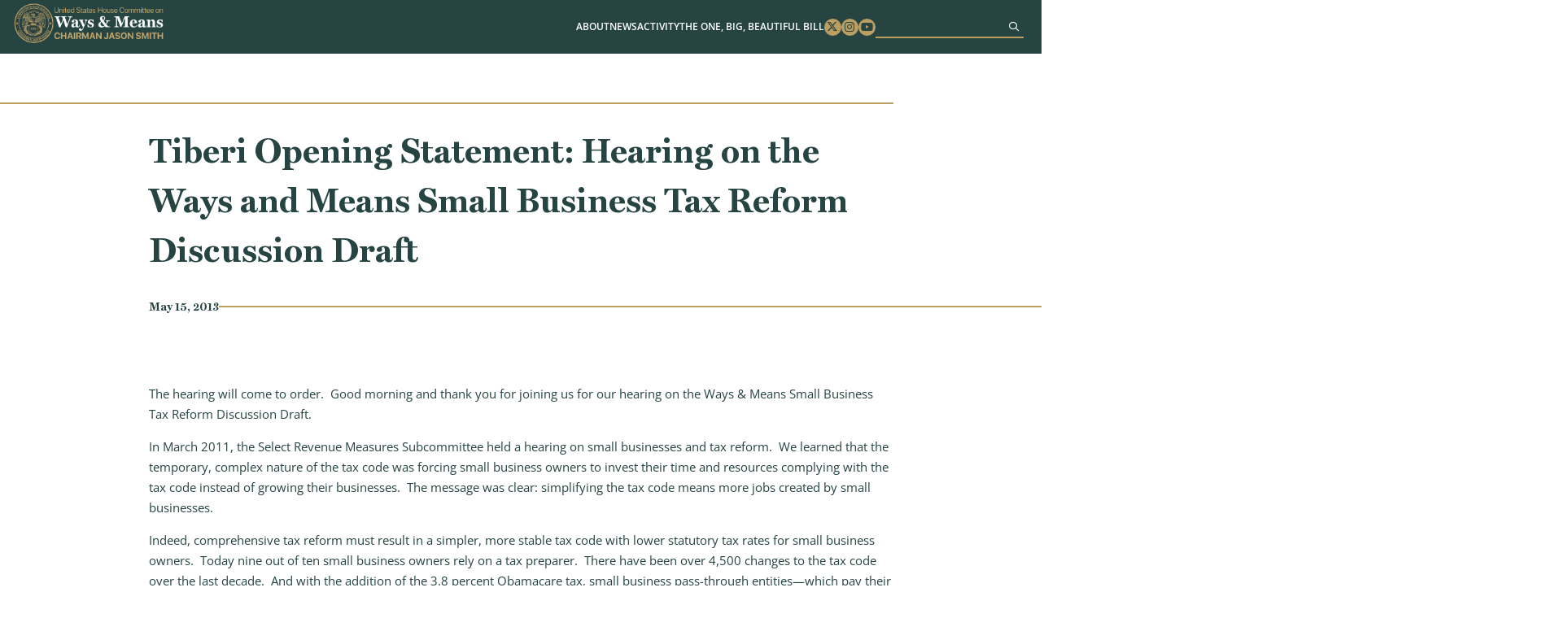

--- FILE ---
content_type: text/html; charset=UTF-8
request_url: https://waysandmeans.house.gov/2013/05/15/tiberi-opening-statement-hearing-on-the-ways-and-means-small-business-tax-reform-discussion-draft/
body_size: 8615
content:
<!DOCTYPE html>
<html lang="en-US">
<!-- B U I L T  B Y  4 5 P R E S S . C O M -->
<head>
	<meta charset="UTF-8">
	<meta name="viewport" content="width=device-width, initial-scale=1.0, maximum-scale=2.0, user-scalable=yes">
	<link rel="pingback" href="https://waysandmeans.house.gov/xmlrpc.php">
	<meta name='robots' content='index, follow, max-image-preview:large, max-snippet:-1, max-video-preview:-1' />
	<style>img:is([sizes="auto" i], [sizes^="auto," i]) { contain-intrinsic-size: 3000px 1500px }</style>
	
	<!-- This site is optimized with the Yoast SEO plugin v25.8 - https://yoast.com/wordpress/plugins/seo/ -->
	<title>Tiberi Opening Statement: Hearing on the Ways and Means Small Business Tax Reform Discussion Draft - Ways and Means</title>
	<link rel="canonical" href="https://waysandmeans.house.gov/2013/05/15/tiberi-opening-statement-hearing-on-the-ways-and-means-small-business-tax-reform-discussion-draft/" />
	<meta property="og:locale" content="en_US" />
	<meta property="og:type" content="article" />
	<meta property="og:title" content="Tiberi Opening Statement: Hearing on the Ways and Means Small Business Tax Reform Discussion Draft - Ways and Means" />
	<meta property="og:description" content="The hearing will come to order.&nbsp; Good morning and thank you for joining us for our hearing on the Ways..." />
	<meta property="og:url" content="https://waysandmeans.house.gov/2013/05/15/tiberi-opening-statement-hearing-on-the-ways-and-means-small-business-tax-reform-discussion-draft/" />
	<meta property="og:site_name" content="Ways and Means" />
	<meta property="article:published_time" content="2013-05-15T00:00:00+00:00" />
	<meta name="author" content="admin" />
	<meta name="twitter:card" content="summary_large_image" />
	<meta name="twitter:label1" content="Written by" />
	<meta name="twitter:data1" content="admin" />
	<meta name="twitter:label2" content="Est. reading time" />
	<meta name="twitter:data2" content="2 minutes" />
	<script type="application/ld+json" class="yoast-schema-graph">{"@context":"https://schema.org","@graph":[{"@type":"WebPage","@id":"https://waysandmeans.house.gov/2013/05/15/tiberi-opening-statement-hearing-on-the-ways-and-means-small-business-tax-reform-discussion-draft/","url":"https://waysandmeans.house.gov/2013/05/15/tiberi-opening-statement-hearing-on-the-ways-and-means-small-business-tax-reform-discussion-draft/","name":"Tiberi Opening Statement: Hearing on the Ways and Means Small Business Tax Reform Discussion Draft - Ways and Means","isPartOf":{"@id":"https://waysandmeans.house.gov/#website"},"datePublished":"2013-05-15T00:00:00+00:00","author":{"@id":"https://waysandmeans.house.gov/#/schema/person/d2ca2116db134d5414752fe191badb54"},"breadcrumb":{"@id":"https://waysandmeans.house.gov/2013/05/15/tiberi-opening-statement-hearing-on-the-ways-and-means-small-business-tax-reform-discussion-draft/#breadcrumb"},"inLanguage":"en-US","potentialAction":[{"@type":"ReadAction","target":["https://waysandmeans.house.gov/2013/05/15/tiberi-opening-statement-hearing-on-the-ways-and-means-small-business-tax-reform-discussion-draft/"]}]},{"@type":"BreadcrumbList","@id":"https://waysandmeans.house.gov/2013/05/15/tiberi-opening-statement-hearing-on-the-ways-and-means-small-business-tax-reform-discussion-draft/#breadcrumb","itemListElement":[{"@type":"ListItem","position":1,"name":"Home","item":"https://waysandmeans.house.gov/"},{"@type":"ListItem","position":2,"name":"Tiberi Opening Statement: Hearing on the Ways and Means Small Business Tax Reform Discussion Draft"}]},{"@type":"WebSite","@id":"https://waysandmeans.house.gov/#website","url":"https://waysandmeans.house.gov/","name":"Ways and Means","description":"Congressional Website","potentialAction":[{"@type":"SearchAction","target":{"@type":"EntryPoint","urlTemplate":"https://waysandmeans.house.gov/?s={search_term_string}"},"query-input":{"@type":"PropertyValueSpecification","valueRequired":true,"valueName":"search_term_string"}}],"inLanguage":"en-US"},{"@type":"Person","@id":"https://waysandmeans.house.gov/#/schema/person/d2ca2116db134d5414752fe191badb54","name":"admin","image":{"@type":"ImageObject","inLanguage":"en-US","@id":"https://waysandmeans.house.gov/#/schema/person/image/","url":"https://secure.gravatar.com/avatar/881b3c9d3bf9dc5217ccfb94dbe0b8cb36a3f11eb03075acf81552b33dded082?s=96&d=mm&r=g","contentUrl":"https://secure.gravatar.com/avatar/881b3c9d3bf9dc5217ccfb94dbe0b8cb36a3f11eb03075acf81552b33dded082?s=96&d=mm&r=g","caption":"admin"},"sameAs":["https://waysandmeans.house.gov"],"url":"https://waysandmeans.house.gov/author/admin/"}]}</script>
	<!-- / Yoast SEO plugin. -->


<link rel="alternate" type="application/rss+xml" title="Ways and Means &raquo; Feed" href="https://waysandmeans.house.gov/feed/" />
<script type="text/javascript">
/* <![CDATA[ */
window._wpemojiSettings = {"baseUrl":"https:\/\/s.w.org\/images\/core\/emoji\/16.0.1\/72x72\/","ext":".png","svgUrl":"https:\/\/s.w.org\/images\/core\/emoji\/16.0.1\/svg\/","svgExt":".svg","source":{"concatemoji":"https:\/\/waysandmeans.house.gov\/wp-includes\/js\/wp-emoji-release.min.js"}};
/*! This file is auto-generated */
!function(s,n){var o,i,e;function c(e){try{var t={supportTests:e,timestamp:(new Date).valueOf()};sessionStorage.setItem(o,JSON.stringify(t))}catch(e){}}function p(e,t,n){e.clearRect(0,0,e.canvas.width,e.canvas.height),e.fillText(t,0,0);var t=new Uint32Array(e.getImageData(0,0,e.canvas.width,e.canvas.height).data),a=(e.clearRect(0,0,e.canvas.width,e.canvas.height),e.fillText(n,0,0),new Uint32Array(e.getImageData(0,0,e.canvas.width,e.canvas.height).data));return t.every(function(e,t){return e===a[t]})}function u(e,t){e.clearRect(0,0,e.canvas.width,e.canvas.height),e.fillText(t,0,0);for(var n=e.getImageData(16,16,1,1),a=0;a<n.data.length;a++)if(0!==n.data[a])return!1;return!0}function f(e,t,n,a){switch(t){case"flag":return n(e,"\ud83c\udff3\ufe0f\u200d\u26a7\ufe0f","\ud83c\udff3\ufe0f\u200b\u26a7\ufe0f")?!1:!n(e,"\ud83c\udde8\ud83c\uddf6","\ud83c\udde8\u200b\ud83c\uddf6")&&!n(e,"\ud83c\udff4\udb40\udc67\udb40\udc62\udb40\udc65\udb40\udc6e\udb40\udc67\udb40\udc7f","\ud83c\udff4\u200b\udb40\udc67\u200b\udb40\udc62\u200b\udb40\udc65\u200b\udb40\udc6e\u200b\udb40\udc67\u200b\udb40\udc7f");case"emoji":return!a(e,"\ud83e\udedf")}return!1}function g(e,t,n,a){var r="undefined"!=typeof WorkerGlobalScope&&self instanceof WorkerGlobalScope?new OffscreenCanvas(300,150):s.createElement("canvas"),o=r.getContext("2d",{willReadFrequently:!0}),i=(o.textBaseline="top",o.font="600 32px Arial",{});return e.forEach(function(e){i[e]=t(o,e,n,a)}),i}function t(e){var t=s.createElement("script");t.src=e,t.defer=!0,s.head.appendChild(t)}"undefined"!=typeof Promise&&(o="wpEmojiSettingsSupports",i=["flag","emoji"],n.supports={everything:!0,everythingExceptFlag:!0},e=new Promise(function(e){s.addEventListener("DOMContentLoaded",e,{once:!0})}),new Promise(function(t){var n=function(){try{var e=JSON.parse(sessionStorage.getItem(o));if("object"==typeof e&&"number"==typeof e.timestamp&&(new Date).valueOf()<e.timestamp+604800&&"object"==typeof e.supportTests)return e.supportTests}catch(e){}return null}();if(!n){if("undefined"!=typeof Worker&&"undefined"!=typeof OffscreenCanvas&&"undefined"!=typeof URL&&URL.createObjectURL&&"undefined"!=typeof Blob)try{var e="postMessage("+g.toString()+"("+[JSON.stringify(i),f.toString(),p.toString(),u.toString()].join(",")+"));",a=new Blob([e],{type:"text/javascript"}),r=new Worker(URL.createObjectURL(a),{name:"wpTestEmojiSupports"});return void(r.onmessage=function(e){c(n=e.data),r.terminate(),t(n)})}catch(e){}c(n=g(i,f,p,u))}t(n)}).then(function(e){for(var t in e)n.supports[t]=e[t],n.supports.everything=n.supports.everything&&n.supports[t],"flag"!==t&&(n.supports.everythingExceptFlag=n.supports.everythingExceptFlag&&n.supports[t]);n.supports.everythingExceptFlag=n.supports.everythingExceptFlag&&!n.supports.flag,n.DOMReady=!1,n.readyCallback=function(){n.DOMReady=!0}}).then(function(){return e}).then(function(){var e;n.supports.everything||(n.readyCallback(),(e=n.source||{}).concatemoji?t(e.concatemoji):e.wpemoji&&e.twemoji&&(t(e.twemoji),t(e.wpemoji)))}))}((window,document),window._wpemojiSettings);
/* ]]> */
</script>
<link rel='stylesheet' id='sbi_styles-css' href='https://waysandmeans.house.gov/wp-content/plugins/instagram-feed-pro/css/sbi-styles.min.css' type='text/css' media='all' />
<style id='wp-emoji-styles-inline-css' type='text/css'>

	img.wp-smiley, img.emoji {
		display: inline !important;
		border: none !important;
		box-shadow: none !important;
		height: 1em !important;
		width: 1em !important;
		margin: 0 0.07em !important;
		vertical-align: -0.1em !important;
		background: none !important;
		padding: 0 !important;
	}
</style>
<link rel='stylesheet' id='wp-block-library-css' href='https://waysandmeans.house.gov/wp-includes/css/dist/block-library/style.min.css' type='text/css' media='all' />
<style id='classic-theme-styles-inline-css' type='text/css'>
/*! This file is auto-generated */
.wp-block-button__link{color:#fff;background-color:#32373c;border-radius:9999px;box-shadow:none;text-decoration:none;padding:calc(.667em + 2px) calc(1.333em + 2px);font-size:1.125em}.wp-block-file__button{background:#32373c;color:#fff;text-decoration:none}
</style>
<style id='global-styles-inline-css' type='text/css'>
:root{--wp--preset--aspect-ratio--square: 1;--wp--preset--aspect-ratio--4-3: 4/3;--wp--preset--aspect-ratio--3-4: 3/4;--wp--preset--aspect-ratio--3-2: 3/2;--wp--preset--aspect-ratio--2-3: 2/3;--wp--preset--aspect-ratio--16-9: 16/9;--wp--preset--aspect-ratio--9-16: 9/16;--wp--preset--color--black: #000000;--wp--preset--color--cyan-bluish-gray: #abb8c3;--wp--preset--color--white: #ffffff;--wp--preset--color--pale-pink: #f78da7;--wp--preset--color--vivid-red: #cf2e2e;--wp--preset--color--luminous-vivid-orange: #ff6900;--wp--preset--color--luminous-vivid-amber: #fcb900;--wp--preset--color--light-green-cyan: #7bdcb5;--wp--preset--color--vivid-green-cyan: #00d084;--wp--preset--color--pale-cyan-blue: #8ed1fc;--wp--preset--color--vivid-cyan-blue: #0693e3;--wp--preset--color--vivid-purple: #9b51e0;--wp--preset--gradient--vivid-cyan-blue-to-vivid-purple: linear-gradient(135deg,rgba(6,147,227,1) 0%,rgb(155,81,224) 100%);--wp--preset--gradient--light-green-cyan-to-vivid-green-cyan: linear-gradient(135deg,rgb(122,220,180) 0%,rgb(0,208,130) 100%);--wp--preset--gradient--luminous-vivid-amber-to-luminous-vivid-orange: linear-gradient(135deg,rgba(252,185,0,1) 0%,rgba(255,105,0,1) 100%);--wp--preset--gradient--luminous-vivid-orange-to-vivid-red: linear-gradient(135deg,rgba(255,105,0,1) 0%,rgb(207,46,46) 100%);--wp--preset--gradient--very-light-gray-to-cyan-bluish-gray: linear-gradient(135deg,rgb(238,238,238) 0%,rgb(169,184,195) 100%);--wp--preset--gradient--cool-to-warm-spectrum: linear-gradient(135deg,rgb(74,234,220) 0%,rgb(151,120,209) 20%,rgb(207,42,186) 40%,rgb(238,44,130) 60%,rgb(251,105,98) 80%,rgb(254,248,76) 100%);--wp--preset--gradient--blush-light-purple: linear-gradient(135deg,rgb(255,206,236) 0%,rgb(152,150,240) 100%);--wp--preset--gradient--blush-bordeaux: linear-gradient(135deg,rgb(254,205,165) 0%,rgb(254,45,45) 50%,rgb(107,0,62) 100%);--wp--preset--gradient--luminous-dusk: linear-gradient(135deg,rgb(255,203,112) 0%,rgb(199,81,192) 50%,rgb(65,88,208) 100%);--wp--preset--gradient--pale-ocean: linear-gradient(135deg,rgb(255,245,203) 0%,rgb(182,227,212) 50%,rgb(51,167,181) 100%);--wp--preset--gradient--electric-grass: linear-gradient(135deg,rgb(202,248,128) 0%,rgb(113,206,126) 100%);--wp--preset--gradient--midnight: linear-gradient(135deg,rgb(2,3,129) 0%,rgb(40,116,252) 100%);--wp--preset--font-size--small: 13px;--wp--preset--font-size--medium: 20px;--wp--preset--font-size--large: 36px;--wp--preset--font-size--x-large: 42px;--wp--preset--spacing--20: 0.44rem;--wp--preset--spacing--30: 0.67rem;--wp--preset--spacing--40: 1rem;--wp--preset--spacing--50: 1.5rem;--wp--preset--spacing--60: 2.25rem;--wp--preset--spacing--70: 3.38rem;--wp--preset--spacing--80: 5.06rem;--wp--preset--shadow--natural: 6px 6px 9px rgba(0, 0, 0, 0.2);--wp--preset--shadow--deep: 12px 12px 50px rgba(0, 0, 0, 0.4);--wp--preset--shadow--sharp: 6px 6px 0px rgba(0, 0, 0, 0.2);--wp--preset--shadow--outlined: 6px 6px 0px -3px rgba(255, 255, 255, 1), 6px 6px rgba(0, 0, 0, 1);--wp--preset--shadow--crisp: 6px 6px 0px rgba(0, 0, 0, 1);}:where(.is-layout-flex){gap: 0.5em;}:where(.is-layout-grid){gap: 0.5em;}body .is-layout-flex{display: flex;}.is-layout-flex{flex-wrap: wrap;align-items: center;}.is-layout-flex > :is(*, div){margin: 0;}body .is-layout-grid{display: grid;}.is-layout-grid > :is(*, div){margin: 0;}:where(.wp-block-columns.is-layout-flex){gap: 2em;}:where(.wp-block-columns.is-layout-grid){gap: 2em;}:where(.wp-block-post-template.is-layout-flex){gap: 1.25em;}:where(.wp-block-post-template.is-layout-grid){gap: 1.25em;}.has-black-color{color: var(--wp--preset--color--black) !important;}.has-cyan-bluish-gray-color{color: var(--wp--preset--color--cyan-bluish-gray) !important;}.has-white-color{color: var(--wp--preset--color--white) !important;}.has-pale-pink-color{color: var(--wp--preset--color--pale-pink) !important;}.has-vivid-red-color{color: var(--wp--preset--color--vivid-red) !important;}.has-luminous-vivid-orange-color{color: var(--wp--preset--color--luminous-vivid-orange) !important;}.has-luminous-vivid-amber-color{color: var(--wp--preset--color--luminous-vivid-amber) !important;}.has-light-green-cyan-color{color: var(--wp--preset--color--light-green-cyan) !important;}.has-vivid-green-cyan-color{color: var(--wp--preset--color--vivid-green-cyan) !important;}.has-pale-cyan-blue-color{color: var(--wp--preset--color--pale-cyan-blue) !important;}.has-vivid-cyan-blue-color{color: var(--wp--preset--color--vivid-cyan-blue) !important;}.has-vivid-purple-color{color: var(--wp--preset--color--vivid-purple) !important;}.has-black-background-color{background-color: var(--wp--preset--color--black) !important;}.has-cyan-bluish-gray-background-color{background-color: var(--wp--preset--color--cyan-bluish-gray) !important;}.has-white-background-color{background-color: var(--wp--preset--color--white) !important;}.has-pale-pink-background-color{background-color: var(--wp--preset--color--pale-pink) !important;}.has-vivid-red-background-color{background-color: var(--wp--preset--color--vivid-red) !important;}.has-luminous-vivid-orange-background-color{background-color: var(--wp--preset--color--luminous-vivid-orange) !important;}.has-luminous-vivid-amber-background-color{background-color: var(--wp--preset--color--luminous-vivid-amber) !important;}.has-light-green-cyan-background-color{background-color: var(--wp--preset--color--light-green-cyan) !important;}.has-vivid-green-cyan-background-color{background-color: var(--wp--preset--color--vivid-green-cyan) !important;}.has-pale-cyan-blue-background-color{background-color: var(--wp--preset--color--pale-cyan-blue) !important;}.has-vivid-cyan-blue-background-color{background-color: var(--wp--preset--color--vivid-cyan-blue) !important;}.has-vivid-purple-background-color{background-color: var(--wp--preset--color--vivid-purple) !important;}.has-black-border-color{border-color: var(--wp--preset--color--black) !important;}.has-cyan-bluish-gray-border-color{border-color: var(--wp--preset--color--cyan-bluish-gray) !important;}.has-white-border-color{border-color: var(--wp--preset--color--white) !important;}.has-pale-pink-border-color{border-color: var(--wp--preset--color--pale-pink) !important;}.has-vivid-red-border-color{border-color: var(--wp--preset--color--vivid-red) !important;}.has-luminous-vivid-orange-border-color{border-color: var(--wp--preset--color--luminous-vivid-orange) !important;}.has-luminous-vivid-amber-border-color{border-color: var(--wp--preset--color--luminous-vivid-amber) !important;}.has-light-green-cyan-border-color{border-color: var(--wp--preset--color--light-green-cyan) !important;}.has-vivid-green-cyan-border-color{border-color: var(--wp--preset--color--vivid-green-cyan) !important;}.has-pale-cyan-blue-border-color{border-color: var(--wp--preset--color--pale-cyan-blue) !important;}.has-vivid-cyan-blue-border-color{border-color: var(--wp--preset--color--vivid-cyan-blue) !important;}.has-vivid-purple-border-color{border-color: var(--wp--preset--color--vivid-purple) !important;}.has-vivid-cyan-blue-to-vivid-purple-gradient-background{background: var(--wp--preset--gradient--vivid-cyan-blue-to-vivid-purple) !important;}.has-light-green-cyan-to-vivid-green-cyan-gradient-background{background: var(--wp--preset--gradient--light-green-cyan-to-vivid-green-cyan) !important;}.has-luminous-vivid-amber-to-luminous-vivid-orange-gradient-background{background: var(--wp--preset--gradient--luminous-vivid-amber-to-luminous-vivid-orange) !important;}.has-luminous-vivid-orange-to-vivid-red-gradient-background{background: var(--wp--preset--gradient--luminous-vivid-orange-to-vivid-red) !important;}.has-very-light-gray-to-cyan-bluish-gray-gradient-background{background: var(--wp--preset--gradient--very-light-gray-to-cyan-bluish-gray) !important;}.has-cool-to-warm-spectrum-gradient-background{background: var(--wp--preset--gradient--cool-to-warm-spectrum) !important;}.has-blush-light-purple-gradient-background{background: var(--wp--preset--gradient--blush-light-purple) !important;}.has-blush-bordeaux-gradient-background{background: var(--wp--preset--gradient--blush-bordeaux) !important;}.has-luminous-dusk-gradient-background{background: var(--wp--preset--gradient--luminous-dusk) !important;}.has-pale-ocean-gradient-background{background: var(--wp--preset--gradient--pale-ocean) !important;}.has-electric-grass-gradient-background{background: var(--wp--preset--gradient--electric-grass) !important;}.has-midnight-gradient-background{background: var(--wp--preset--gradient--midnight) !important;}.has-small-font-size{font-size: var(--wp--preset--font-size--small) !important;}.has-medium-font-size{font-size: var(--wp--preset--font-size--medium) !important;}.has-large-font-size{font-size: var(--wp--preset--font-size--large) !important;}.has-x-large-font-size{font-size: var(--wp--preset--font-size--x-large) !important;}
:where(.wp-block-post-template.is-layout-flex){gap: 1.25em;}:where(.wp-block-post-template.is-layout-grid){gap: 1.25em;}
:where(.wp-block-columns.is-layout-flex){gap: 2em;}:where(.wp-block-columns.is-layout-grid){gap: 2em;}
:root :where(.wp-block-pullquote){font-size: 1.5em;line-height: 1.6;}
</style>
<link rel='stylesheet' id='ctf_styles-css' href='https://waysandmeans.house.gov/wp-content/plugins/custom-twitter-feeds-pro/css/ctf-styles.min.css' type='text/css' media='all' />
<link rel='stylesheet' id='main-css' href='https://waysandmeans.house.gov/wp-content/themes/waysandmeans-05122025/dist/css/style.min.css' type='text/css' media='all' />
<link rel='stylesheet' id='wp-pagenavi-css' href='https://waysandmeans.house.gov/wp-content/plugins/wp-pagenavi/pagenavi-css.css' type='text/css' media='all' />
<script type="text/javascript" src="https://waysandmeans.house.gov/wp-includes/js/jquery/jquery.min.js" id="jquery-core-js"></script>
<script type="text/javascript" src="https://waysandmeans.house.gov/wp-includes/js/jquery/jquery-migrate.min.js" id="jquery-migrate-js"></script>
<link rel="https://api.w.org/" href="https://waysandmeans.house.gov/wp-json/" /><link rel="alternate" title="JSON" type="application/json" href="https://waysandmeans.house.gov/wp-json/wp/v2/posts/4003" /><link rel="EditURI" type="application/rsd+xml" title="RSD" href="https://waysandmeans.house.gov/xmlrpc.php?rsd" />
<meta name="generator" content="WordPress 6.8.2" />
<link rel='shortlink' href='https://waysandmeans.house.gov/?p=4003' />
<link rel="alternate" title="oEmbed (JSON)" type="application/json+oembed" href="https://waysandmeans.house.gov/wp-json/oembed/1.0/embed?url=https%3A%2F%2Fwaysandmeans.house.gov%2F2013%2F05%2F15%2Ftiberi-opening-statement-hearing-on-the-ways-and-means-small-business-tax-reform-discussion-draft%2F" />
<link rel="alternate" title="oEmbed (XML)" type="text/xml+oembed" href="https://waysandmeans.house.gov/wp-json/oembed/1.0/embed?url=https%3A%2F%2Fwaysandmeans.house.gov%2F2013%2F05%2F15%2Ftiberi-opening-statement-hearing-on-the-ways-and-means-small-business-tax-reform-discussion-draft%2F&#038;format=xml" />
<link rel="icon" href="https://waysandmeans.house.gov/wp-content/uploads/2024/05/cropped-seal-32x32.png" sizes="32x32" />
<link rel="icon" href="https://waysandmeans.house.gov/wp-content/uploads/2024/05/cropped-seal-192x192.png" sizes="192x192" />
<link rel="apple-touch-icon" href="https://waysandmeans.house.gov/wp-content/uploads/2024/05/cropped-seal-180x180.png" />
<meta name="msapplication-TileImage" content="https://waysandmeans.house.gov/wp-content/uploads/2024/05/cropped-seal-270x270.png" />
		<style type="text/css" id="wp-custom-css">
			@media screen and (min-width: 901px){
	.page-id-12067 #main h1.title-left{
	width: 60%;
}
}


.page-id-10614 #main #page-content .content .wp-block-quote{
	font-size: 1.625rem;
	width: 53rem;
	padding-left: 0;
}

.page-id-10614 #main #page-content .content .wp-block-quote p{
	text-align: center;
}

#main #home-news .item h3, #main .block-45p_newsfeature .item h3{
	font-size:1.55rem;
	overflow:hidden;
	text-overflow: ellipsis;
	height: 6em;
}

@media screen and (max-width: 1150px) {
#header .menu .menu-item-has-children:focus-within>.sub-menu, #header .menu .menu-item-has-children:focus>.sub-menu, #header .menu .menu-item-has-children:hover>.sub-menu {
		position: static;
}
}

#pum-12483 .pum-container{
	border-top: 1rem solid #bc9e61;
	background: white;
	padding: 2rem;
	text-align: center;
}



#pum-12483 .pum-container h1{
	color: #254442;
	width: 100%;
	margin: 0 auto 2rem;
	text-align: center;
}


#pum-12483 .pum-container h1 span{
	display: inline-block
}

#main #socials .item{
	max-width: 35rem;
	padding: 0;
	background: white;
}

@media screen and (max-width: 800px){
	#main #socials .container{
		flex-direction: column;
		align-items: center;
	}
}

#main #socials .sbi_bio_info{
	display: none;
}

#ctf a:hover,#ctf a:focus, #sb_instagram a:hover,#sb_instagram a:focus{
	opacity: .7
}

#main #socials .sbi_header_type_generic .sbi_header_img, #main #socials .sbi_no_avatar .sbi_header_img{
	width: 40px;
	height: 40px;
}

#pum-12483 .pum-container p{
	text-align: center;
}

#main #page-content .content a:not([class]), 
#main .content a:not([class]){
	color: #0000AA;
	font-weight: bold;
	text-decoration: underline;
}

#main #page-content .content ol a:not([class]), #main #page-content .content p a:not([class]), #main #page-content .content ul a:not([class]){
	text-decoration: underline;
	color: #0000AA;
	display: inline;
}

#main #page-content .content ol a:not([class]):hover,#main #page-content .content ol a:not([class]):focus, #main #page-content .content p a:not([class]):hover, #main #page-content .content p a:not([class]):focus, #main #page-content .content ul a:not([class]):hover, #main #page-content .content ul a:not([class]):focus{
	color: #000000;
}

#main #about{
	padding-bottom: 5rem;
}

#main #page-content .event-header .btn{
	width: 18.5rem;
}

#main #hero .quick-links .btn{
	font-size: 1.25rem;
}

#main #hero .quick-links .btn:nth-child(3){
	background-color: #c6926c;
	border-color: #c6926c;
}

@media screen and (min-width: 601px) {
	#main #hero .quick-links .btn:nth-child(3){
	flex-basis: 26rem;
}
}

#main #hero .box{
	width: 80%;
}

#main #hero .seal{
	right: 4rem;
}

@media screen and (max-width: 1100px){
#main #hero .seal{
	display: none;
}
	
#main #hero .box{
	width: 100%;
}
}

@media screen and (max-width: 600px) {
    #main #hero .box {
        bottom: -10.5rem;
    }
}

.page-template-template-home-alt-full #hero .hero-title{
	position: absolute;
	top: 35%;
	left: 50%;
	width: 100%;
	max-width: 800px;
	text-align: center;
	text-transform: uppercase;
	color: #fff;
	font-size: 100px;
	text-shadow: 0 0 10px #000;
	transform: translate(-50%,-50%);
}

@media screen and (max-width: 800px) {
	.page-template-template-home-alt-full #hero .hero-title{
		font-size: 40px;
}
}

.page-template-template-home-alt-full #main #quotes .quote-carousel .quote{
	font-size: 1.25rem;
}

.page-template-template-home-alt-full #main #quotes .quote-carousel .quote span{
	max-width: 330px;
	font-size: 1.5rem;
}

.multi-column-list-3{
	display: flex;
	flex-wrap:wrap;
	justify-content: space-between;
	padding: 0;
}

.multi-column-list-3 li{
	display: flex;
	align-items: center;
	justify-content: center;
	border-radius: 1rem;
	background-color: #eaeaea;
	width: 30%;
	margin: 1%;
	list-style: none;
	padding: 1rem;
	text-align: center;
}


	.page-template-template-home-alt-full #main #hero .box{
		width: 100% !important;
}

@media screen and (max-width: 901px){
	.page-template-template-home-alt-full #main #hero video{
	aspect-ratio: 8/6
}
	
	.multi-column-list-3{
		justify-content: center;
	}

	.multi-column-list-3 li{
	width: 100%;
	max-width: 400px;
	}
}

body .sb_youtube[id^=sb_youtube_] .sby_info p, body.et-db #et-boc .sb_youtube[id^=sb_youtube_] .sby_info p{
	line-height: 1.5 !important;
}


body{
	  --wp--preset--font-size--small: 1.7625rem;
    --wp--preset--font-size--medium: 1.25rem;
    --wp--preset--font-size--large: 2.25rem;
    --wp--preset--font-size--x-large: 2.625rem;
}		</style>
		</head>
<body class="wp-singular post-template-default single single-post postid-4003 single-format-standard wp-embed-responsive wp-theme-waysandmeans-05122025">
<a href="#main" class="sr-only">Skip to content</a>
<div id="page-wrapper">
<header id="header">
  <div class="container">
    <h1>
      <a href="https://waysandmeans.house.gov"><img src="https://waysandmeans.house.gov/wp-content/themes/waysandmeans-05122025/dist/img/logo.png" alt="United States Committee on Ways and Means"></a>
    </h1>
    <div class="menu-bar">
      <a href="#" class="menu-toggle" aria-label="Menu"><i class="fas fa-bars"></i></a>
      <div class="menu-wrapper">
        <div class="menu-main-menu-container"><ul id="menu-main-menu" class="menu"><li id="menu-item-10680" class="menu-item menu-item-type-post_type menu-item-object-page menu-item-has-children menu-item-10680"><a href="https://waysandmeans.house.gov/about/">About</a>
<ul class="sub-menu">
	<li id="menu-item-12181" class="menu-item menu-item-type-post_type menu-item-object-page menu-item-12181"><a href="https://waysandmeans.house.gov/the-chairman/">The Chairman</a></li>
	<li id="menu-item-12180" class="menu-item menu-item-type-post_type menu-item-object-page menu-item-12180"><a href="https://waysandmeans.house.gov/about/">The Committee</a></li>
	<li id="menu-item-10686" class="menu-item menu-item-type-post_type menu-item-object-page menu-item-10686"><a href="https://waysandmeans.house.gov/members/">Membership</a></li>
	<li id="menu-item-10685" class="menu-item menu-item-type-post_type menu-item-object-page menu-item-10685"><a href="https://waysandmeans.house.gov/subcommittees/">Subcommittees</a></li>
	<li id="menu-item-12182" class="menu-item menu-item-type-post_type menu-item-object-page menu-item-12182"><a href="https://waysandmeans.house.gov/internships/">Internships</a></li>
</ul>
</li>
<li id="menu-item-10681" class="menu-item menu-item-type-post_type menu-item-object-page menu-item-has-children menu-item-10681"><a href="https://waysandmeans.house.gov/news/">News</a>
<ul class="sub-menu">
	<li id="menu-item-10682" class="menu-item menu-item-type-post_type menu-item-object-page menu-item-10682"><a href="https://waysandmeans.house.gov/listen-to-americans/">Listening To Americans</a></li>
</ul>
</li>
<li id="menu-item-12245" class="menu-item menu-item-type-post_type menu-item-object-page menu-item-has-children menu-item-12245"><a href="https://waysandmeans.house.gov/activity/">Activity</a>
<ul class="sub-menu">
	<li id="menu-item-12186" class="menu-item menu-item-type-post_type menu-item-object-page menu-item-12186"><a href="https://waysandmeans.house.gov/hearings/">Hearings</a></li>
	<li id="menu-item-12338" class="menu-item menu-item-type-post_type menu-item-object-page menu-item-12338"><a href="https://waysandmeans.house.gov/markups/">Markups</a></li>
	<li id="menu-item-12185" class="menu-item menu-item-type-post_type menu-item-object-page menu-item-12185"><a href="https://waysandmeans.house.gov/calendar/">Calendar</a></li>
</ul>
</li>
<li id="menu-item-17227" class="menu-item menu-item-type-post_type menu-item-object-page menu-item-has-children menu-item-17227"><a href="https://waysandmeans.house.gov/theonebigbeautifulbill/">The One, Big, Beautiful Bill</a>
<ul class="sub-menu">
	<li id="menu-item-12212" class="menu-item menu-item-type-post_type menu-item-object-page menu-item-12212"><a href="https://waysandmeans.house.gov/2025-tax-teams/">2025 Tax Teams</a></li>
</ul>
</li>
</ul></div>        <ul class = 'social'>
          <li><a href = 'https://www.twitter.com/WaysandMeansGOP' target = '_blank' rel="noopener noreferrer"><span class = 'sr-only'>Twitter</span><i class = 'fab fa-x-twitter'></i></a></li>
          <li><a href = 'https://www.instagram.com/waysandmeansgop/' target = '_blank' rel="noopener noreferrer"><span class = 'sr-only'>Instagram</span><i class = 'fab fa-instagram'></i></a></li>
          <li><a href = 'https://www.youtube.com/user/WandMRepublicans' target = '_blank' rel="noopener noreferrer"><span class = 'sr-only'>Youtube</span><i class = 'fab fa-youtube'></i></a></li>
        </ul>
        
        <form role="search" method="get" id="searchform" class="searchform" action="https://waysandmeans.house.gov">
          <input type="text" value="" name="s" id="s" aria-label="Search">
          <button aria-label="Sumbit"><i class='far fa-search'></i></button>
        </form>
      </div>
      <a href="#" class="menu-toggle" aria-label="menu toggle"><div></div></a>
    </div>
  </div>
</header>
  <main id="main" style="background-image:url('')">
<section id="page-content">
	<div class="container">
							<h1 class = "title">Tiberi Opening Statement: Hearing on the Ways and Means Small Business Tax Reform Discussion Draft</h1>
			<span class = "date-bar">May 15, 2013<span class="bar"></span></span>
			<div class="content"><p><span style="font-size: 13px;"><br /></span>The hearing will come to order.&nbsp; Good morning and thank you for joining us for our hearing on the Ways &amp; Means Small Business Tax Reform Discussion Draft.</p>
<p>In March 2011, the Select Revenue Measures Subcommittee held a hearing on small businesses and tax reform.&nbsp; We learned that the temporary, complex nature of the tax code was forcing small business owners to invest their time and resources complying with the tax code instead of growing their businesses.&nbsp; The message was clear: simplifying the tax code means more jobs created by small businesses.&nbsp;&nbsp; </p>
<p>Indeed, comprehensive tax reform must result in a simpler, more stable tax code with lower statutory tax rates for small business owners.&nbsp; Today nine out of ten small business owners rely on a tax preparer.&nbsp; There have been over 4,500 changes to the tax code over the last decade.&nbsp; And with the addition of the 3.8 percent Obamacare tax, small business pass-through entities—which pay their taxes at individual rates—will have a top federal tax rate of 44.6 percent.&nbsp; Comprehensive tax reform cannot be limited to an exercise of only lowering the corporate tax rate as the President has suggested.&nbsp; It must also lower rates for small businesses, who employ over 50 percent of the private sector workforce and whose tax compliance costs are 65 percent higher than for large businesses.</p>
<p>The Small Business Tax Reform Discussion Draft is a step forward in creating a better tax code for small businesses.&nbsp; But that’s not to say it can’t be improved upon, and that’s why Chairman Camp released this as a discussion draft: to ensure that through a public, transparent process, stakeholders – including small businesses themselves – have the opportunity to tell us what they need from tax reform to help them create jobs and increase wages for their employees.&nbsp; I’m looking forward to a great bipartisan discussion today.&nbsp; I thank our witnesses for being here and I now yield to Ranking Member Neal for his opening statement.</p>
<p style="text-align: center;"><span style="font-family: arial; font-size: 13px;"><br />### </span></p>
<p style="text-align: center;"><span style="font-size: 10px;"></span><span style="font-size: 10px;"><br /></span></p>
</div>
			</div>
</section>
</main>
<footer id="footer">
<section class="alert">
    </section>
<section class="site-footer">
    <div class="container">
        <img src = "https://waysandmeans.house.gov/wp-content/themes/waysandmeans-05122025/dist/img/logo.png" alt="">

        <ul id="menu-footer-menu" class="nav"><li id="menu-item-12099" class="menu-item menu-item-type-post_type menu-item-object-page menu-item-12099"><a href="https://waysandmeans.house.gov/internships/">Internships</a></li>
<li id="menu-item-12100" class="menu-item menu-item-type-custom menu-item-object-custom menu-item-12100"><a href="https://democrats-waysandmeans.house.gov/">Minority</a></li>
<li id="menu-item-12217" class="btn-p menu-item menu-item-type-post_type menu-item-object-page menu-item-12217"><a href="https://waysandmeans.house.gov/subscribe/">Subscribe</a></li>
<li id="menu-item-12216" class="btn-p menu-item menu-item-type-post_type menu-item-object-page menu-item-12216"><a href="https://waysandmeans.house.gov/archive/">Archive</a></li>
<li id="menu-item-12101" class="menu-item menu-item-type-post_type menu-item-object-page menu-item-12101"><a href="https://waysandmeans.house.gov/privacy-policy-2/">Privacy Policy</a></li>
<li id="menu-item-13367" class="menu-item menu-item-type-post_type menu-item-object-page menu-item-13367"><a href="https://waysandmeans.house.gov/news/">News</a></li>
</ul>        <ul class = 'social'>
            <li><a href = 'http://www.twitter.com/WaysandMeansGOP' target = '_blank' rel="noopener noreferrer"><span class = 'sr-only'>Twitter</span><i class = 'fab fa-x-twitter'></i></a></li>
          <li><a href = 'https://www.instagram.com/waysandmeansgop/' target = '_blank' rel="noopener noreferrer"><span class = 'sr-only'>Instagram</span><i class = 'fab fa-instagram'></i></a></li>
            <li><a href = 'http://www.youtube.com/user/WandMRepublicans' target = '_blank' rel="noopener noreferrer"><span class = 'sr-only'>Youtube</span><i class = 'fab fa-youtube'></i></a></li>
        </ul>
        <p class="addr">1139 Longworth HOB Washington D.C. 20515 | <b>P: (202) 225-3625</b></p>
    </div>
</section>
</footer>
</div>
<script type="speculationrules">
{"prefetch":[{"source":"document","where":{"and":[{"href_matches":"\/*"},{"not":{"href_matches":["\/wp-*.php","\/wp-admin\/*","\/wp-content\/uploads\/*","\/wp-content\/*","\/wp-content\/plugins\/*","\/wp-content\/themes\/waysandmeans-05122025\/*","\/*\\?(.+)"]}},{"not":{"selector_matches":"a[rel~=\"nofollow\"]"}},{"not":{"selector_matches":".no-prefetch, .no-prefetch a"}}]},"eagerness":"conservative"}]}
</script>
<!--                                                                                                                                                                                                                                                                                                                                                                                                                                                                                                                                                                                                                                                                                                                                                                                                                                                                                                                                                                                                                                           --><!-- Custom Feeds for Instagram JS -->
<script type="text/javascript">
var sbiajaxurl = "https://waysandmeans.house.gov/wp-admin/admin-ajax.php";

</script>
<!-- YouTube Feeds JS -->
<script type="text/javascript">

</script>
<script type="text/javascript" src="https://waysandmeans.house.gov/wp-content/themes/waysandmeans-05122025/dist/js/bundle.min.js" id="main-js"></script>
</body>
</html>
